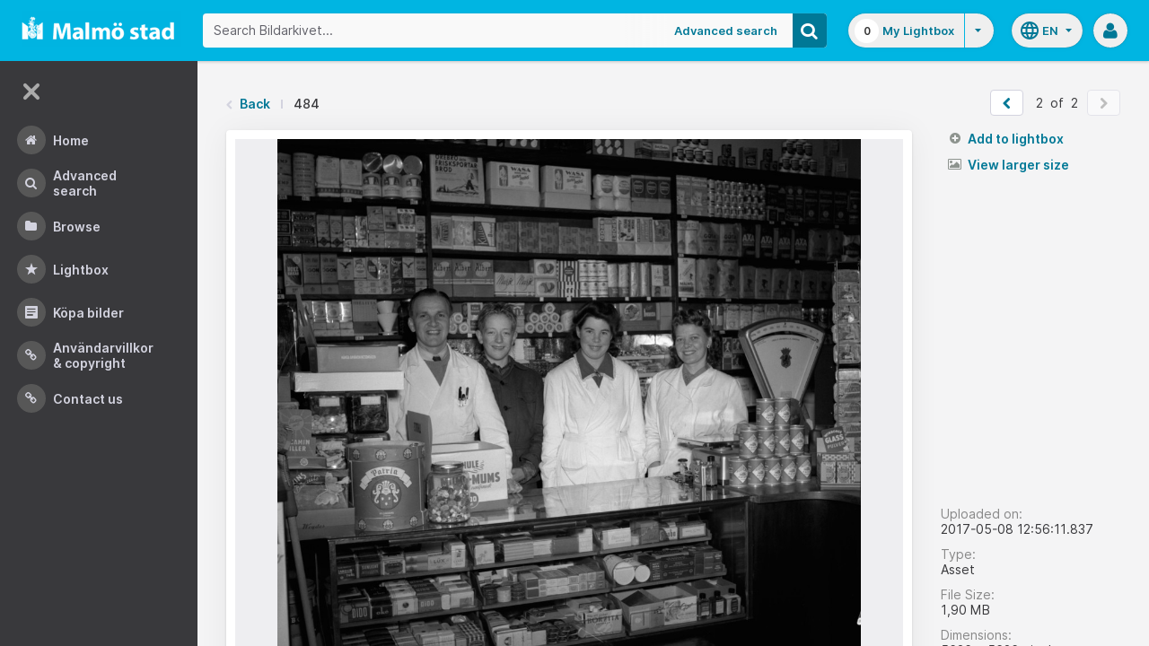

--- FILE ---
content_type: text/plain
request_url: https://www.google-analytics.com/j/collect?v=1&_v=j102&a=1092196877&t=pageview&_s=1&dl=https%3A%2F%2Fbildarkivet.malmo.se%2Fasset-bank%2Faction%2FviewAsset%3Fid%3D484%26index%3D1%26total%3D2%26view%3DviewSearchItem&ul=en-us%40posix&dt=Bildarkivet%20%7C%20Image%20Details%20-%20484&sr=1280x720&vp=1280x720&_u=IEBAAEABAAAAACAAI~&jid=1408864324&gjid=1175400873&cid=2137889431.1769351382&tid=UA-105250946-1&_gid=951018687.1769351382&_r=1&_slc=1&z=1348317036
body_size: -452
content:
2,cG-BEXW6JW906